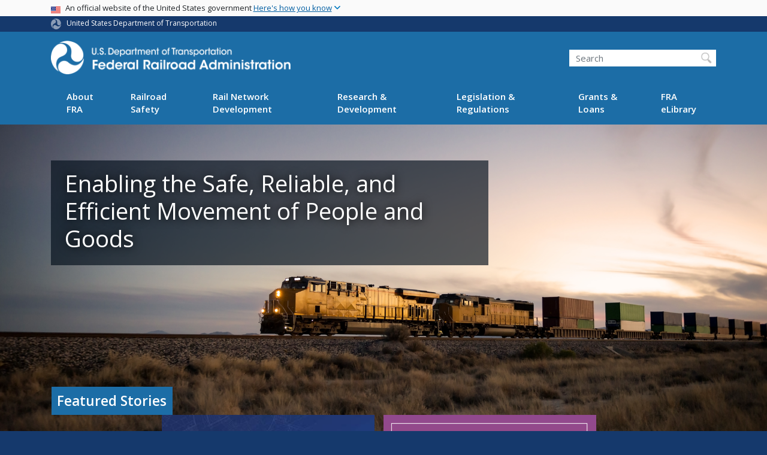

--- FILE ---
content_type: text/css
request_url: https://railroads.dot.gov/sites/fra.dot.gov/files/css/css_wnhWTn4-qf3O2jiuEt1IbNqrkNxv0I1t-bR1Jwv4z40.css?delta=1&language=en&theme=fra&include=eJx1j9FOwzAMRX8oNC-I34mcxG2tOXFkuxvj62k3xGCCF0vn2pLvyQwf18gClfoSsoibK4yUQZUkdqkYijDDMMos5RSLKIYqnkqzOEt3uKBJw_QW8N2Z-ilW3Qbw9IVHrJBmQq6pohWl4SQ9_pOnYhZmhbiwZOAX8ysf5ZpU4KeP9-zPQxnYk0G3VGoPAxSWXWy1tCjV-MTTt_lrMKZd8zano8pPbkB9KgxmVH4tfMWGwa7m2GIGw7CxU8O-3TXtwSu0vOmC-ohkngv0M9jew12arYgezoQXi7c57U4b4yfHp6gr
body_size: 3454
content:
/* @license GPL-2.0-or-later https://www.drupal.org/licensing/faq */
.node__content{font-size:1.071em;margin-top:10px;}.node--view-mode-teaser{border-bottom:1px solid #d3d7d9;margin-bottom:30px;padding-bottom:15px;}.node--view-mode-teaser h2{margin-top:0;padding-top:0.5em;}.node--view-mode-teaser h2 a{color:#181818;}.node--view-mode-teaser.node--sticky{background:#f9f9f9;background:rgba(0,0,0,0.024);border:1px solid #d3d7d9;padding:0 15px 15px;}.node--view-mode-teaser .node__content{clear:none;font-size:1em;line-height:1.6;}.node__meta{font-size:0.857em;color:#68696b;margin-bottom:-5px;}.node__meta .field--name-field-user-picture img{float:left;margin:1px 20px 0 0;}[dir="rtl"] .node__meta .field--name-field-user-picture img{float:right;margin-left:20px;margin-right:0;}.node__links{text-align:right;font-size:0.93em;}[dir="rtl"] .node__links{text-align:left;}.node--unpublished{padding:20px 15px 0;}.node--unpublished .comment-text .comment-arrow{border-left:1px solid #fff4f4;border-right:1px solid #fff4f4;}
@media (min-width:994px){#header{position:sticky;top:0;z-index:501;}.user-logged-in #header{top:75px;}}.ultimenu .uitem:nth-last-child(-n+3) .ultimenu__flyout{right:0;left:auto;}.wrapper__sidenav .view-content.row{margin-left:0;margin-right:0;}.wrapper__sidenav .view-content.row > div{width:100%;}.landing-page-content .landing-page-second-row .landing-page-menu-section .landing-page-menu-section-content .landing-page-menu .landing-page-menu-image{width:44px;height:44px;background-size:30px 30px;}.tabs{position:relative;z-index:1;}@media (min-width:1200px){.node--type-complex-dataset .sidebar .sidebar_first,.node--type-medium-dataset .sidebar .sidebar_first{width:20rem;max-width:100%;}}#content .landing-page-first-row .card-paragraph a:link{text-decoration:none;}#content .landing-page-first-row .card-paragraph a:hover h1{text-decoration:underline;}#content .landing-page-first-row .card-paragraph a:visited h1{color:purple;}.landing-page-menu a:hover{color:#CFCFCF !important;}.landing-page-hero-text a:visited{color:white;}.node--type-document .document--set{display:flex;flex-wrap:wrap;}.node--type-document .document--set .field__item,.node--type-document .field--name-field-press-release-number .field__item{padding:0 12px;}.js-form-type-webform-rating{margin:25px 0;display:flex;}.js-form-type-webform-rating label[for="edit-how-would-you-rate-this-site"]{margin-right:10px;}.fra-safety-reports-views .list_view_items{padding:2%;}.fra-safety-reports-views .Article{background-image:url("/themes/custom/fra/images/gridicon_Articles.png");background-size:40%;background-position:center;background-repeat:no-repeat;}.fra-safety-reports-views .Document{background-image:url("/themes/custom/fra/images/noteblue.png");background-size:40%;background-position:center;background-repeat:no-repeat;}.report-grid-views .result-image{border-radius:50%;min-height:10em;text-align:center;display:table-cell;vertical-align:middle;width:100px;height:100px;}.report-grid-views .result-image img{width:60%;margin:auto;}.report-grid-views .views-row{display:inline-block;vertical-align:top;width:30%;text-align:center;}@media all and (max-width:768px){.report-grid-views .views-row{width:45%;}}@media all and (max-width:540px){.report-grid-views .views-row{width:100%;}}.report-list-views .result-image{width:25px;height:25px;display:inline-block;vertical-align:middle;}#views-exposed-form-elibrary-search-elibrary-search fieldset[data-drupal-selector="edit-field-effective-date-wrapper"] legend{position:absolute;width:1px;height:1px;padding:0;margin:-1px;overflow:hidden;clip:rect(0,0,0,0);white-space:nowrap;border:0;}#views-exposed-form-elibrary-search-elibrary-search .fieldset-wrapper{display:flex;}@media (max-width:767px){#views-exposed-form-elibrary-search-elibrary-search .fieldset-wrapper{display:block;}}@media (max-width:767px){#views-exposed-form-elibrary-search-elibrary-search #edit-field-effective-date-wrapper--4{width:100%;}}#views-exposed-form-elibrary-search-elibrary-search fieldset[data-drupal-selector="edit-field-effective-date-wrapper"]{margin-top:7px;}#views-exposed-form-elibrary-search-elibrary-search .js-form-item-field-effective-date-min input{margin-right:10px;}#views-exposed-form-elibrary-search-elibrary-search input[type="submit"]{margin-right:10px;}.bg--dark-blue{background-color:#15396c;color:white;}.bg--dark-blue a{color:white;}.bg--dark-blue a.btn-modal:hover{background-color:#1C6DA6 !important;}.bg--mid-blue{background-color:#1C6DA6;color:white;}.bg--mid-blue a{color:white;}.bg--dark-gray{background-color:#2d2d2d;color:white;}.bg--dark-gray a{color:white;}.bg--light-gray{background-color:#f3f3f3;}.slick--skin--classic .slide--caption--below .slide__caption,.slick--skin--classic .slide__caption,.slide__caption{padding:0 0 !important;}.fra-featured-stories-section .slick__slide,.fra-in-the-spotlight .slick__slide{padding-right:1rem;}.fra-featured-stories-section .slick__arrow > .slick-prev,.fra-in-the-spotlight .slick__arrow > .slick-prev{left:0;}.fra-featured-stories-section .slick__arrow > .slick-next,.fra-in-the-spotlight .slick__arrow > .slick-next{right:1rem;}.fra-featured-stories-section .slick__arrow,.fra-in-the-spotlight .slick__arrow{bottom:auto;position:absolute;top:40%;width:100%;z-index:400;}.fra-featured-stories-section .slick-arrow,.fra-in-the-spotlight .slick-arrow{border-radius:0;width:2rem;height:3.125rem;}.fra-featured-stories-section .slick-arrow:hover::before,.fra-featured-stories-section .slick-arrow::before,.fra-in-the-spotlight .slick-arrow:hover::before,.fra-in-the-spotlight .slick-arrow::before{color:transparent;}.fra-featured-stories-section .slick-prev,.fra-featured-stories-section .slick-next,.fra-in-the-spotlight .slick-prev,.fra-in-the-spotlight .slick-next{background-color:rgba(75,86,93,0.9);background-color:rgba(75,86,93,0.9);}.fra-featured-stories-section .slick-prev:hover,.fra-featured-stories-section .slick-prev:focus,.fra-featured-stories-section .slick-next:hover,.fra-featured-stories-section .slick-next:focus,.fra-in-the-spotlight .slick-prev:hover,.fra-in-the-spotlight .slick-prev:focus,.fra-in-the-spotlight .slick-next:hover,.fra-in-the-spotlight .slick-next:focus{border-radius:0;background-color:rgba(75,86,93,0.9);background-color:rgba(75,86,93,0.9);}.fra-featured-stories-section .slick-prev::before,.fra-featured-stories-section .slick-next::before,.fra-in-the-spotlight .slick-prev::before,.fra-in-the-spotlight .slick-next::before{background-repeat:no-repeat;-webkit-background-size:50% 50%;background-size:100%;background-position:center;display:block;position:relative;}.fra-featured-stories-section .slick-prev::before,.fra-in-the-spotlight .slick-prev::before{background-image:url("data:image/svg+xml,%3C%3Fxml version='1.0' %3F%3E%3Csvg height='32' id='chevron-left' viewBox='0 0 32 32' width='32' xmlns='http://www.w3.org/2000/svg' fill='%23FFF'%3E%3Cpath d='M20 1 L24 5 L14 16 L24 27 L20 31 L6 16 z'/%3E%3C/svg%3E");}.fra-featured-stories-section .slick-next::before,.fra-in-the-spotlight .slick-next::before{background-image:url("data:image/svg+xml,%3C%3Fxml version='1.0' %3F%3E%3Csvg height='32' id='chevron-right' viewBox='0 0 32 32' width='32' xmlns='http://www.w3.org/2000/svg' fill='%23FFF'%3E%3Cpath d='M12 1 L26 16 L12 31 L8 27 L18 16 L8 5 z'/%3E%3C/svg%3E");}@media (max-width:768px){nav.visually-hidden{position:unset;overflow:unset;clip:unset;}}@media (max-width:576px){.path-frontpage .fra-featured-stories-section{margin-top:1.5rem;margin-bottom:0;}.fra-featured-stories-section .slick__slide,.fra-in-the-spotlight .slick__slide{padding-right:0;}.fra-featured-stories-section .slick__arrow > .slick-next,.fra-in-the-spotlight .slick__arrow > .slick-next{right:0;}}.fra-homepage .hero .btn-light{display:none;}.fra-homepage .fra-featured-stories-section{margin-top:-8%;padding-bottom:10px;}.fra-homepage .fra-featured-stories-section .fra-featured-stories-view h1{display:inline-block;color:#fff;font-size:17px;font-weight:400;background-color:#1F6EA1;padding:12px 32px;margin-bottom:0px;text-transform:uppercase;position:relative;}.fra-homepage .fra-featured-stories-section .fra-featured-stories-view .slide-title{margin-top:15px;}.fra-homepage .fra-featured-news-how-do-i-section{background-color:#f3f3f3;}.fra-homepage .fra-featured-news-how-do-i-section .fra-featured-news-view-wrapper .fra-feature-news-view-content{float:right;width:34rem;max-width:100%;}@media (max-width:768px){.fra-homepage .fra-featured-news-how-do-i-section .fra-featured-news-view-wrapper .fra-feature-news-view-content{max-width:100%;}}.fra-homepage .fra-featured-news-how-do-i-section .fra-featured-news-view-wrapper .fra-feature-news-view-content h2{font-weight:500;font-size:28px;margin-bottom:28px;}.fra-homepage .fra-featured-news-how-do-i-section .fra-featured-news-view-wrapper .fra-feature-news-view-content .view-content{margin:0 0 2.5rem;}.fra-homepage .fra-featured-news-how-do-i-section .fra-featured-news-view-wrapper .fra-feature-news-view-content .view-content .views-row{display:block;width:100%;margin-bottom:1rem;}.fra-homepage .fra-featured-news-how-do-i-section .fra-featured-news-view-wrapper .fra-feature-news-view-content .views-field-title a:link{font-weight:bold;}.fra-homepage .fra-featured-news-how-do-i-section .fra-featured-news-view-wrapper .fra-feature-news-view-content .all-news{font-size:16px;background:#194178;color:white;text-align:center;vertical-align:middle;line-height:36px;padding:10px;}.fra-homepage .how-do-i{min-height:100%;background:linear-gradient(0deg,rgba(21,57,108,0.8),rgba(21,57,108,0.8)),url(/themes/custom/fra/images/how_do_i.jpeg);background-size:cover;}.fra-homepage .how-do-i a:link,.fra-homepage .how-do-i a:visited{color:white;}.fra-homepage .how-do-i a:hover{color:#CFCFCF;}.fra-homepage .how-do-i h2{color:#fff;font-weight:500;font-size:28px;margin-bottom:28px;}.fra-homepage .how-do-i .nav-item{width:100%;}.fra-homepage .how-do-i .nav-link{padding:0px;margin-bottom:10px;}.fra-homepage .homepage-call-to-action-section{background-color:#15396c;}.fra-homepage .homepage-call-to-action-section .homepage-call-to-action-view{color:white;padding-top:30px;padding-bottom:30px;}.fra-homepage .homepage-call-to-action-section .homepage-call-to-action-view h2.node__title{display:none;}.fra-homepage .homepage-call-to-action-section .homepage-call-to-action-view .field--name-field-header{color:#fff;font-weight:500;font-size:28px;}.fra-homepage .homepage-call-to-action-section .homepage-call-to-action-view .field--name-field-image{display:inline-block;width:20%;}.fra-homepage .homepage-call-to-action-section .homepage-call-to-action-view .cta-text-wrapper{display:inline-block;width:75%;}.fra-homepage .homepage-call-to-action-section .homepage-call-to-action-view .cta-text-wrapper .field--name-field-link{margin-top:20px;}.fra-homepage .homepage-call-to-action-section .homepage-call-to-action-view .cta-text-wrapper .field--name-field-link a{color:#fff;padding:10px 40px;border:#fff solid 1px;}.fra-homepage .fra-in-the-spotlight h2{padding:50px 0 30px;font-weight:500;font-size:28px;}.fra-homepage .fra-in-the-spotlight .slide-title{margin-top:15px;}.fra-homepage .fra-in-the-spotlight .view-footer{text-align:center;}.fra-homepage .fra-in-the-spotlight .view-footer .view-all-spotlight-items-link a{display:inline-block;font-size:16px;background:#194178;color:white;vertical-align:middle;line-height:36px;padding:10px;margin-bottom:20px;}.fra-homepage .homepage-call-to-action-view a:hover{background:#216da3;text-decoration:none;}@media all and (max-width:768px){.fra-homepage .hero h1.hero__headline{width:100%;}.fra-homepage .fra-featured-stories-section{margin-top:0px;}.fra-homepage .fra-featured-stories-section .fra-featured-stories-view{width:100%;}.fra-homepage .fra-featured-stories-section .fra-featured-stories-view h1{width:100%;}.fra-homepage .fra-featured-stories-section .fra-featured-stories-view .view-content{background:#fff;}.fra-homepage .fra-featured-news-how-do-i-section .fra-featured-news-view-wrapper .fra-feature-news-view-content{float:none;}.fra-homepage .homepage-call-to-action-section{text-align:center;}.fra-homepage .homepage-call-to-action-section .homepage-call-to-action-view .field--name-field-image{display:block;width:100%;}.fra-homepage .homepage-call-to-action-section .homepage-call-to-action-view .cta-text-wrapper{text-align:center;display:block;width:100%;}}.slide-title{font-size:3vw;text-align:left;}@media (max-width:35.56667rem){.slide-title{font-size:1.067rem;}}@media (min-width:40rem){.slide-title{font-size:1.2rem;}}.card-body{font-size:3vw;}@media (max-width:33.33333rem){.card-body{font-size:1rem;}}@media (min-width:33.33333rem){.card-body{font-size:1rem;}}@media (min-width:1200px){.fra-featured-stories-section .container{max-width:1139px;}}.fra-featured-stories-section h1{font-size:1.5rem;padding:0.6666rem;}@media (max-width:767.98px){.fra-featured-stories-section .container:first-of-type{background-color:#1c6da6;}.fra-featured-stories-section h1{padding:0.6666rem 0;width:100%;}}.jcarousel-wrapper.jcarousel-skin-default{margin:0px auto;position:relative;border:0px;width:100%;max-width:100%;height:375px;-webkit-border-radius:0px;-moz-border-radius:0px;border-radius:0px;-webkit-box-shadow:0 0 0px #999;-moz-box-shadow:0 0 0px #999;box-shadow:0 0 0px #999;}.jcarousel-wrapper.jcarousel-skin-default.jcarousel-visible-1{width:100%;}.jcarousel-wrapper.jcarousel-skin-default.jcarousel-visible-2{width:100%;}.jcarousel-wrapper.jcarousel-skin-default.jcarousel-visible-3{width:100%;}.jcarousel-wrapper.jcarousel-skin-default.jcarousel-visible-4{width:100%;}.jcarousel-wrapper.jcarousel-skin-default.jcarousel-visible-5{width:100%;}.jcarousel-wrapper.jcarousel-skin-default.jcarousel-visible-6{width:100%;}.jcarousel-wrapper.jcarousel-skin-default.jcarousel-visible-7{width:100%;}.jcarousel-wrapper.jcarousel-skin-default.jcarousel-visible-8{width:100%;}.jcarousel-wrapper.jcarousel-skin-default.jcarousel-visible-9{width:100%;}.jcarousel-wrapper.jcarousel-skin-default.jcarousel-visible-10{width:100%;}.jcarousel-skin-default .jcarousel{position:relative;overflow:hidden;height:inherit;}.jcarousel-skin-default .jcarousel ul{width:20000em;position:relative;list-style:none;margin:0;padding:0;}.jcarousel-skin-default .jcarousel li{float:left;width:400px;height:250px;margin-right:10px;}.jcarousel-skin-default .jcarousel img{display:block;width:100%;height:auto !important;}.jcarousel-skin-default .jcarousel .loading{text-align:center;line-height:90px;}.jcarousel-skin-default .jcarousel-control-prev,.jcarousel-skin-default .jcarousel-control-next{position:absolute;top:120px;width:32px;height:60px;text-align:center;background:#4E443C;color:#fff;text-decoration:none;text-shadow:0 0 1px #000;font:48px Arial,sans-serif;-webkit-border-radius:0px;-moz-border-radius:0px;border-radius:0px;-webkit-box-shadow:0 0 2px #999;-moz-box-shadow:0 0 2px #999;box-shadow:0 0 2px #999;}.jcarousel-skin-default .jcarousel-control-prev{left:0px;z-index:50;}.jcarousel-skin-default .jcarousel-control-next{right:0px;z-index:50;}.jcarousel-skin-default .jcarousel-control-prev:after{content:'\2039';}.jcarousel-skin-default a.jcarousel-control-prev:focus,.jcarousel-skin-default a.jcarousel-control-prev:active,.jcarousel-skin-default a.jcarousel-control-prev:hover{text-decoration:none;}.jcarousel-skin-default .jcarousel-control-next:after{content:'\203A';}.jcarousel-skin-default a.jcarousel-control-next:focus,.jcarousel-skin-default a.jcarousel-control-next:active,.jcarousel-skin-default a.jcarousel-control-next:hover{text-decoration:none;}.jcarousel-skin-default .jcarousel-control-prev:hover span,.jcarousel-skin-default .jcarousel-control-next:hover span{display:block;}.jcarousel-skin-default .jcarousel-control-prev.inactive,.jcarousel-skin-default .jcarousel-control-next.inactive{opacity:.5;cursor:default;}.document .field__label{font-weight:bold;}.document .field__label::after{content:':';font-size:1rem;font-family:inherit;font-weight:bold;vertical-align:inherit;position:inherit;top:auto;right:auto;}.document .field--name-field-subject .field__items,.field--name-field-regulatory-topic .field__items{display:inline-block;}.document .field--type-entity-reference{margin:0;}.document iframe{margin-bottom:30px;}.views-exposed-form input::placeholder{color:#495057;}.view-elibrary-search .views-exposed-form .form-row .form-item-search-api-fulltext{width:100%;}#views-exposed-form-elibrary-search-elibrary-search .form-checkboxes ul{list-style:none;}#views-exposed-form-elibrary-search-elibrary-search .form-checkboxes > ul{padding-left:0;}#views-exposed-form-elibrary-search-elibrary-search .form-checkboxes > ul ul{padding-left:1rem;}#views-exposed-form-elibrary-search-elibrary-search details{border-radius:.25rem;margin:.75rem .25rem;padding:.25rem;width:100% !important;}#views-exposed-form-elibrary-search-elibrary-search details .details-wrapper{overflow-y:scroll;height:200px;}#views-exposed-form-elibrary-search-elibrary-search .form-check-label{font-weight:normal;}#views-exposed-form-elibrary-search-elibrary-search summary{font-weight:600;}.sidebar .block-facets h2{padding-top:0;}.sidebar .block-views{padding:0;}#views-exposed-form-elibrary-search-elibrary-search > div > fieldset.js-form-item.js-form-type-textfield.form-type-textfield.js-form-item-search-api-fulltext.form-item-search-api-fulltext.form-group{width:100%;}


--- FILE ---
content_type: application/javascript
request_url: https://railroads.dot.gov/modules/contrib/collapsiblock/theme/dist/collapsiblock.js?t5qmbm
body_size: 1208
content:
const x=o=>new Promise(n=>{requestAnimationFrame(()=>{requestAnimationFrame(()=>{o(n)})})});let S={easing:"ease",duration:250,fill:"backwards",display:"block",overflow:"hidden"},T=["overflow","display"],C=(o,n)=>{let r=Object.assign({},S,n),v=r.display,d="none",b=t=>o.style.display=t,c=()=>o.clientHeight+"px",k=()=>window.getComputedStyle(o),g=t=>o.style.overflow=t?r.overflow:"",f=()=>o.getAnimations(),h=(t,e)=>{var i;T.forEach(A=>delete r[A]);let s=c(),a=[s,e].map(A=>({height:A,paddingTop:"0px",paddingBottom:"0px"})),{paddingTop:y,paddingBottom:L}=k();a[0].paddingTop=y,a[0].paddingBottom=L,t&&(a[0].height=s,a.reverse()),(i=window.matchMedia("(prefers-reduced-motion: reduce)"))!=null&&i.matches&&(r.duration=0);let w=o.animate(a,r);return w.id=(+t).toString(),w},p=async t=>{let e=f().map(i=>i.finish());return await x(async i=>{let s=t?c():"0px";t&&b(v),g(!0),await h(t,s).finished,g(!1),t||b(d),i()}),e.length?null:t},m=async()=>p(!1),l=async()=>p(!0);return{up:m,down:l,toggle:async()=>{var t;let e=(t=f()[0])==null?void 0:t.id;return((e?e==="1":o.offsetHeight)?m:l)()}}},_=(o,n={})=>C(o,n).down(),H=(o,n={})=>C(o,n).up();((o,n,r)=>{o.Collapsiblock=o.Collapsiblock||{},o.behaviors.collapsiblock={attach:(v,d)=>{const b=n.get("collapsiblock"),c=b?JSON.parse(b):{},k=d.collapsiblock.active_pages,g=parseInt(d.collapsiblock.slide_speed,10),f=d.collapsiblock.cookie_lifetime,h=d.collapsiblock.switcher_enabled,p=d.collapsiblock.switcher_class;r("collapsiblock",document.querySelectorAll(".collapsiblockTitle")).forEach(l=>{if(l.children.length===0||l.children.length===l.querySelectorAll(".visually-hidden").length)return;const u=parseInt(l.dataset.collapsiblockAction,10);if(u===1)return;const t=u===2||u===3;let e=l.nextElementSibling;for(;e&&e.hasAttribute("data-contextual-id");)e=e.nextElementSibling;if(!e)return;const i=l.id.split("-").pop();l.innerHTML=`<button id="#collapse-${i}" aria-controls="collapse-${i}-content">${l.innerHTML}</button>`,e.classList.add(["collapsiblockContent"]),e.setAttribute("id",`collapse-${i}-content`);const s=document.getElementById(`#collapse-${i}`);if(h&&p){const a=document.documentElement.classList.contains(p),y=document.body.classList.contains(p);a||y?s.classList.add("collapsiblock-color-switcher"):s.classList.remove("collapsiblock-color-switcher")}if(l.addEventListener("click",()=>{l.classList.contains("collapsiblockTitleCollapsed")?(l.classList.remove("collapsiblockTitleCollapsed"),e.classList.remove("collapsiblockContentCollapsed"),_(e,{duration:g}),s.setAttribute("aria-expanded",!0),t&&(c[i]=1)):(l.classList.add("collapsiblockTitleCollapsed"),e.classList.add("collapsiblockContentCollapsed"),H(e,{duration:g}),s.setAttribute("aria-expanded",!1),t&&(c[i]=0));const a={path:drupalSettings.path.baseUrl};f&&(a.expires=parseFloat(f)),n.set("collapsiblock",JSON.stringify(c),a)}),u===4||u===3&&c[i]===void 0||t&&c[i]===0){if(e.querySelectorAll("a.is-active:not(.pager__link)").length>0&&!k||e.classList.contains("collapsiblock-force-open")||e.querySelectorAll(".collapsiblock-force-open").length>0){s.setAttribute("aria-expanded",!0);return}l.classList.add("collapsiblockTitleCollapsed"),e.classList.add("collapsiblockContentCollapsed"),e.style.display="none",s.setAttribute("aria-expanded",!1)}else s.setAttribute("aria-expanded",!0)})}}})(Drupal,window.Cookies,once);


--- FILE ---
content_type: application/javascript
request_url: https://gov1.siteintercept.qualtrics.com/dxjsmodule/PopOverModule.js?Q_CLIENTVERSION=2.37.0&Q_CLIENTTYPE=web&Q_BRANDID=dotocio
body_size: 3116
content:

/*@preserve
***Version 2.37.0***
*/

/*@license
 *                       Copyright 2002 - 2018 Qualtrics, LLC.
 *                                All rights reserved.
 *
 * Notice: All code, text, concepts, and other information herein (collectively, the
 * "Materials") are the sole property of Qualtrics, LLC, except to the extent
 * otherwise indicated. The Materials are proprietary to Qualtrics and are protected
 * under all applicable laws, including copyright, patent (as applicable), trade
 * secret, and contract law. Disclosure or reproduction of any Materials is strictly
 * prohibited without the express prior written consent of an authorized signatory
 * of Qualtrics. For disclosure requests, please contact notice@qualtrics.com.
 */

try {
  !function(t){var e={};function i(s){if(e[s])return e[s].exports;var o=e[s]={i:s,l:!1,exports:{}};return t[s].call(o.exports,o,o.exports,i),o.l=!0,o.exports}i.m=t,i.c=e,i.d=function(t,e,s){i.o(t,e)||Object.defineProperty(t,e,{enumerable:!0,get:s})},i.r=function(t){"undefined"!=typeof Symbol&&Symbol.toStringTag&&Object.defineProperty(t,Symbol.toStringTag,{value:"Module"}),Object.defineProperty(t,"__esModule",{value:!0})},i.t=function(t,e){if(1&e&&(t=i(t)),8&e)return t;if(4&e&&"object"==typeof t&&t&&t.__esModule)return t;var s=Object.create(null);if(i.r(s),Object.defineProperty(s,"default",{enumerable:!0,value:t}),2&e&&"string"!=typeof t)for(var o in t)i.d(s,o,function(e){return t[e]}.bind(null,o));return s},i.n=function(t){var e=t&&t.__esModule?function(){return t.default}:function(){return t};return i.d(e,"a",e),e},i.o=function(t,e){return Object.prototype.hasOwnProperty.call(t,e)},i.p="",i(i.s=0)}([function(t,e,i){t.exports=i(1)},function(t,e){(void 0===window.QSI.PopOver||window.QTest)&&(QSI.PopOver=QSI.util.Creative(QSI.BuildElementModule,{initialize:function(t){if(this.globalInitialize(t),this.minTop=t.elements.MinTop,this.minLeft=t.elements.MinLeft,this.elements=t.elements.Elements||[],this.imageQueue=0,this.loaded=!1,this.timeout=!1,this.removed=!1,this.hasCreativeEmbeddedTarget=t.hasCreativeEmbeddedTarget,this.shouldShow()&&(this.addMessageListener(),QSI.util.processLocators(this.elements,this.options.displayOptions),this.container=this.build(),document.body.appendChild(this.container),this.display(),this.firstTabbableElement)){this.originalOutlineStyling=this.firstTabbableElement.style.outline,this.firstTabbableElement.style.outline="none",this.firstTabbableElement.focus();var e=this;this.addFocusHighlighting=function(t){try{9===t.which&&(e.firstTabbableElement.style.outline=e.originalOutlineStyling,QSI.util.stopObserving(e.firstTabbableElement,"keydown",e.addFocusHighlighting))}catch(t){"undefined"!=typeof QSI&&QSI.dbg&&QSI.dbg.e&&QSI.dbg.e(t)}},QSI.util.observe(this.firstTabbableElement,"keydown",this.addFocusHighlighting)}},addMessageListener:function(){var t=this;this.displayOptions.autoClose&&QSI.util.observe(window,"message",(function(e){try{if(QSI.Orchestrator&&QSI.Orchestrator.isMessageEventOriginAllowed&&!QSI.Orchestrator.isMessageEventOriginAllowed(e.origin))return;"closeQSIWindow"!==e.data&&"endOfSurvey"!==e.data||t.close()}catch(t){"undefined"!=typeof QSI&&QSI.dbg&&QSI.dbg.e&&QSI.dbg.e(t)}}))},display:function(){var t=this;this.displayOptions.prebuild&&!this.displayOptions.auto?this.initializeIframes():!this.displayOptions.prebuild&&this.displayOptions.auto?QSI.util.when(QSI.util.getTimeout(this.displayOptions.delay)).done((function(){t.removed||(t.popup(),t.poppedUp=!0)})):this.displayOptions.prebuild&&this.displayOptions.auto&&(this.initializeIframes(),QSI.util.when(this.container.loadingDeferred,QSI.util.getTimeout(this.displayOptions.delay)).done((function(){t.removed||(t.popup(),t.poppedUp=!0)})))},close:function(){try{this.removed=!0,this.refocus(),this.container&&this.container.parentNode&&this.container.parentNode.removeChild(this.container),this.displayOptions.shadowBox&&this.shadowBox&&this.shadowBox.parentNode&&(this.shadowBox.parentNode.removeChild(this.shadowBox),QSI.util.startScrolling()),QSI.util.stopObserving(window,"resize",this.resizeHandler),QSI.callbacks&&QSI.callbacks[this.id]&&QSI.callbacks[this.id].onClose&&QSI.callbacks[this.id].onClose()}catch(t){}},refocus:function(){try{if(this.hasIframe&&QSI.util.isIE8()){var t=document.body.scrollTop,e=document.body.scrollLeft,i=QSI.util.build("input",{type:"text"});document.body.appendChild(i),i.focus(),document.body.removeChild(i),window.scrollTo(e,t)}}catch(t){}},popup:function(){try{this.resetStyles();var t=1e3*this.displayOptions.close,e=this;if(0!==t&&this.displayed.done((function(){window.setTimeout((function(){try{e.close()}catch(t){"undefined"!=typeof QSI&&QSI.dbg&&QSI.dbg.e&&QSI.dbg.e(t)}}),t)})),this.impress(),!this.displayOptions.prebuild){this.initializeIframes();var i=this.container.getElementsByClassName("scrollable")[0];if(i&&this.hasCreativeEmbeddedTarget){var s=parseInt(i.style.height,10),o=parseInt(i.style.width,10),n=s/2-37.5,a=o/2-37.5,l=new QSI.LoadingAnimationElement,r=l.buildAnimation(75,n,a);i.appendChild(r),l.startAnimation(100),QSI.util.when(this.container.loadingDeferred).done((function(){l.stopAnimation()}))}}this.displayOptions.shadowBox&&(this.shadowBox=this.buildShadowBox(),QSI.util.stopScrolling(),document.body.appendChild(this.shadowBox),this.displayOptions.shadowBoxFade&&QSI.Animation.animateStyle(this.shadowBox,{from:{opacity:0},to:{opacity:this.displayOptions.shadowBoxOpacity}},500,"linear")),this.container.style.zIndex=QSI.global.currentZIndex++;var d=this.getFinalPosition();if(this.displayOptions.animate){var h=this.getStartPosition();QSI.Animation.animateStyle(this.container,{from:{top:h.y,left:h.x},to:{top:d.y,left:d.x}},this.displayOptions.duration,this.displayOptions.transition).done((function(){e.target={x:d.x,y:d.y},e.finish()}))}else this.target={x:d.x,y:d.y},this.finish();this.resizeHandler=function(){try{e.resize()}catch(t){"undefined"!=typeof QSI&&QSI.dbg&&QSI.dbg.e&&QSI.dbg.e(t)}},QSI.util.observe(window,"resize",this.resizeHandler)}catch(t){QSI.dbg.e(t)}},getYPosition:function(t){return t.top-this.minTop},getXPosition:function(t){return t.left-this.minLeft},getElementStyle:function(t,e){return{top:this.getYPosition(e)+"px",left:this.getXPosition(e)+"px",position:"absolute",zIndex:t.zIndex,width:t.width+"px",height:t.height+"px",backgroundColor:t.backgroundColor,borderWidth:t.borderWidth+"px",borderColor:t.borderColor,borderStyle:"solid",borderRadius:t.borderRadius+"px",display:t.display}},buildShadowBox:function(){var t=this.displayOptions.shadowBoxOpacity,e=this.displayOptions.shadowBoxColor,i=QSI.util.getPageSize(),s=i.width,o=i.height,n=QSI.util.getScrollOffsets();return QSI.util.build("div",{className:"QSIPopOverShadowBox",style:{position:"absolute",backgroundColor:e,left:n.left+"px",top:n.top+"px",width:s+"px",height:o+"px",opacity:t,zIndex:QSI.global.currentZIndex++,filter:"alpha(opacity="+100*t+")"}})},updateShadowBox:function(){if(this.shadowBox){var t=QSI.util.getPageSize(),e=t.width,i=t.height;this.shadowBox.style.width=e+"px",this.shadowBox.style.height=i+"px"}},build:function(){for(var t=[],e=0,i=0,s=0,o=[],n=0,a=this.elements.length;n<a;n++){var l=this.buildElement(this.elements[n]);l&&(l.style&&l.style.borderWidth&&(s=2*parseInt(l.style.borderWidth,10)),l.bc&&l.bc.x+s>e&&(e=l.bc.x+s),l.bc&&l.bc.y+s>i&&(i=l.bc.y+s),t.push(l),o.push(l.loadingDeferred))}this.width=e,this.height=i;var r=Math.floor(1.2*this.width),d=Math.floor(1.2*this.height),h="fixed";QSI.util.isFixed()||(h="absolute");var u=QSI.util.build("div",{className:"QSIPopOver "+this.id+"_PopOverContainer",style:{position:h,top:-d+"px",left:-r+"px"}},t);u.loadingDeferred=QSI.util.when.apply(this,o);var c=u.querySelectorAll("[tabindex]");if(c&&c.length>0){this.firstTabbableElement=c[0],this.lastTabbableElement=c[c.length-1],this.lastTabbableElementIsIframe=this.lastTabbableElement.querySelectorAll("iframe").length>0,this.lastTabbableElementIsIframe&&(this.hidden=QSI.util.build("div",{tabindex:"0"}),QSI.util.observe(this.hidden,"focus",(function(){try{p.firstTabbableElement.focus()}catch(t){"undefined"!=typeof QSI&&QSI.dbg&&QSI.dbg.e&&QSI.dbg.e(t)}})),u.appendChild(this.hidden));var p=this;QSI.util.observe(u,"keydown",(function(t){try{9===t.which&&(t.target!==p.lastTabbableElement||t.shiftKey?t.target===p.firstTabbableElement&&t.shiftKey&&(t.preventDefault(),p.lastTabbableElement.focus()):p.lastTabbableElementIsIframe||(t.preventDefault(),p.firstTabbableElement.focus()))}catch(t){"undefined"!=typeof QSI&&QSI.dbg&&QSI.dbg.e&&QSI.dbg.e(t)}}))}return u},getFinalPosition:function(){var t=this.width,e=this.height,i=QSI.util.getScrollOffsets(),s=QSI.util.getPageSize(),o=s.width,n=s.height;t>o&&(t=o),e>n&&(e=n);var a=(o-t)/2,l=(n-e)/2;switch(this.displayOptions.targetPosition){default:case"MC":a=(o-t)/2,l=(n-e)/2;break;case"ML":a=20,l=(n-e)/2;break;case"TL":a=20,l=20;break;case"BL":a=20,l=n-e-20;break;case"TC":a=(o-t)/2,l=20;break;case"TR":a=o-t-20,l=20;break;case"MR":a=o-t-20,l=(n-e)/2;break;case"BR":a=o-t-20,l=n-e-20;break;case"BC":a=(o-t)/2,l=n-e-20}return QSI.util.isFixed()||(a+=i.left,l+=i.top),{x:a,y:l}},getStartPosition:function(){var t=this.width,e=this.height,i=QSI.util.getPageSize(),s=QSI.util.getScrollOffsets(),o=i.width,n=i.height,a=-t,l=(n-e)/2;switch(this.displayOptions.startPosition){default:case"OML":a=-t,l=(n-e)/2;break;case"OTL":a=-t,l=-e;break;case"OTLL":a=-t,l=20;break;case"OTLT":a=20,l=-e;break;case"OBL":a=-t,l=n;break;case"OBLL":a=-t,l=n-e-20;break;case"OBLB":a=20,l=n;break;case"OTC":a=(o-t)/2,l=-e;break;case"OTR":a=o,l=-e;break;case"OTRR":a=o,l=20;break;case"OTRT":a=o-t-20,l=-e;break;case"OMR":a=o,l=(n-e)/2;break;case"OBR":a=o,l=n;break;case"OBRR":a=o,l=n-e-20;break;case"OBRB":a=o-t-20,l=n;break;case"OBC":a=(o-t)/2,l=n}return QSI.util.isFixed()||(a+=s.left,l+=s.top),{x:a,y:l}},finish:function(){if(!this.finished){this.displayed.resolve();try{this.container.style.left=this.target.x+"px",this.container.style.top=this.target.y+"px",this.finished=!0,QSI.callbacks&&QSI.callbacks[this.id].onPopup&&QSI.callbacks[this.id].onPopup(),QSI.util.isFixed()||QSI.util.positionFixed(this.container,this.container.style.top,"auto")}catch(t){QSI.dbg.e(t)}}},reposition:function(){var t=this.getFinalPosition();this.container.style.left=t.x+"px",this.container.style.top=t.y+"px"},resize:function(){this.reposition(),this.updateShadowBox()}}))}]);
} catch(e) {
  if (typeof QSI !== 'undefined' && QSI.dbg && QSI.dbg.e) {
    QSI.dbg.e(e);
  }
}

--- FILE ---
content_type: text/javascript
request_url: https://railroads.dot.gov/sites/fra.dot.gov/files/js/js_IsvsgBg2DWAOQTVgwXpKq8vz0eIi6CAmJ-bwPAg-Zik.js?scope=footer&delta=4&language=en&theme=fra&include=eJxdUO1uxCAMeyF6PBIKkCJ2boMI1Y49_ThGpen-WLbzISce9NOtf6OZaANIFVnb0hCKixZB3zNwyypHVl6q0r7YN_tiggBUNHtIeNoglQ2_Cp3RrQo7Auyft93e6GnI59PGehXCY0mzV7IJ4gmbtj6sZJJIwlhyEnrLQe2nYQ6JhM-xctU0mr7o5Ub-wKpSbas5Ja5uFs24fkSe-GDS99R_az5E24hNkJNd46OAGqv1Evs2_2cutHzwedmb_AKVJY1J
body_size: 3163
content:
/* @license GPL-2.0-or-later https://www.drupal.org/licensing/faq */
!function(v,m,y,t){"use strict";var C="slick",b="unslick",w=C+"--initialized",e=".slick:not(."+w+")",z=".slick__slider",_=".slick__arrow",P=".b-lazy[data-src]:not(.b-loaded)",x=".media__icon--close",$="is-playing",A="is-paused",D="data-thumb",L="data-b-thumb",S=m.blazy||{};function i(e){var n,i,s=v(e),a=v("> "+z,e).length?v("> "+z,e):s,o=v("> "+_,e),t=a.data(C)?v.extend({},y.slick,a.data(C)):v.extend({},y.slick),l=!("array"!==v.type(t.responsive)||!t.responsive.length)&&t.responsive,d=t.appendDots,c="blazy"===t.lazyLoad&&S,r=a.find(".media--player").length,f=a.hasClass(b);if(f||(t.appendDots=d===_?o:d||v(a)),l)for(n in l)Object.prototype.hasOwnProperty.call(l,n)&&l[n].settings!==b&&(l[n].settings=v.extend({},y.slick,k(t),l[n].settings));function u(n){a.find(P).length&&((n=a.find(n?".slide:not(.slick-cloned) "+P:".slick-active "+P)).length||(n=a.find(".slick-cloned "+P)),n.length&&S.init&&S.init.load(n))}function h(){r&&g(),c&&u(!1)}function g(){a.removeClass(A);var n=a.find("."+$);n.length&&n.removeClass($).find(x).click()}function p(){a.addClass(A).slick("slickPause")}function k(l){return f?{}:{slide:l.slide,lazyLoad:l.lazyLoad,dotsClass:l.dotsClass,rtl:l.rtl,prevArrow:v(".slick-prev",o),nextArrow:v(".slick-next",o),appendArrows:o,customPaging:function(n,i){var s,t=n.$slides.eq(i),e=t.find("["+D+"]"),a=D;e.length||(e=t.find("["+L+"]"),a=L),e.length&&(s=(s=e.find("img").attr("alt"))?m.checkPlain(s):"Preview",s='<img alt="'+m.t(s)+'" src="'+e.attr(a)+'">',s=0<l.dotsClass.indexOf("thumbnail")?'<div class="slick-dots__thumbnail">'+s+"</div>":"");i=n.defaults.customPaging(n,i);return s?i.add(s):i}}}a.data(C,t),(t=a.data(C)).randomize&&!a.hasClass("slick-initiliazed")&&a.children().sort(function(){return.5-Math.random()}).each(function(){a.append(this)}),f||a.on("init.sl",function(n,i){d===_&&v(i.$dots).insertAfter(i.$prevArrow);i=a.find(".slick-cloned.slick-active "+P);c&&i.length&&S.init&&S.init.load(i)}),c?a.on("beforeChange.sl",function(){u(!0)}):(i=v(".media",a)).length&&(i.find("[data-src]").length||i.hasClass("b-bg"))&&i.closest(".slide__content").addClass("is-loading"),a.on("setPosition.sl",function(n,i){var s,t;i=(s=i).slideCount<=s.options.slidesToShow,t=i||!1===s.options.arrows,a.attr("id")===s.$slider.attr("id")&&(s.options.centerPadding&&"0"!==s.options.centerPadding||s.$list.css("padding",""),i&&(s.$slideTrack.width()<=s.$slider.width()||v(e).hasClass("slick--thumbnail"))&&s.$slideTrack.css({left:"",transform:""}),(s=a.find(".b-loaded ~ .b-loader")).length&&s.remove(),o.length&&v.each(["next","prev"],function(n,i){v(".slick-"+i,o)[t?"addClass":"removeClass"]("visually-hidden")}))}),a.slick(k(t)),a.parent().on("click.sl",".slick-down",function(n){n.preventDefault();n=v(this);v("html, body").stop().animate({scrollTop:v(n.data("target")).offset().top-(n.data("offset")||0)},800,v.easing&&t.easing?t.easing:"swing")}),t.mouseWheel&&a.on("mousewheel.sl",function(n,i){return n.preventDefault(),a.slick(i<0?"slickNext":"slickPrev")}),c||a.on("lazyLoaded lazyLoadError",function(n,i,s){var t;t=(s=v(t=s)).closest(".slide")||s.closest("."+b),s.parentsUntil(t).removeClass(function(n,i){return(i.match(/(\S+)loading/g)||[]).join(" ")})}),a.on("afterChange.sl",h),r&&(a.on("click.sl",x,g),a.on("click.sl",".media__icon--play",p)),s.removeClass(function(n,i){return(i.match(/(\S+)loading/g)||[]).join(" ")}),f&&a.slick(b),s.addClass(w)}m.behaviors.slick={attach:function(n){t.once(i,C,e,n)},detach:function(n,i,s){"unload"===s&&t.once.removeSafely(C,e,n)}}}(jQuery,Drupal,drupalSettings,dBlazy);
;
!function(s,t,l,a){"use strict";var e="ultimenu",n="is-"+e,i=n+"-canvas",o=i+"--active",d=i+"--hiding",u=n+"-expanded",r=n+"-item-expanded",c=n+"-active",f="data-ultiajax-hit",h="hidden",v="is-flyout-expanded",m=".ultimenu__link",g="."+e+"__ajax",p="data-ultiajax-trigger",C=i+"-off",b=i+"-on",y=i+"-backdrop",$="[data-"+e+"-button]",k=a.body,x=void 0,A=void 0,z="addClass",B="removeClass",H=t.ultimenu||{};s.ultimenu={documentWidth:0,$backdrop:null,$hamburger:null,$offCanvas:null,isBlazy:"dBlazy" in l,context:function(t,e){return this.isBlazy?l.dBlazy.context(t,e):(t="length" in (t=t||document)?t[0]:t)||document;},once:function(t){var e,n=!1;return function(){return n||(n=!0,e=t.apply(this,arguments),t=null),e;};},each:function(t,e,n){return this.isBlazy?l.dBlazy.each(t,e,n):t.forEach(e);},closest:function(t,e){return this.isBlazy?l.dBlazy.closest(t,e):t.closest(e);},find:function(t,e){return t.querySelector(e);},findAll:function(t,e){return t.querySelectorAll(e);},addRemoveClass:function(e,t,n){var i=n.split(" ");t&&(t.length?this.each(t,function(t){t.classList[e].apply(t.classList,i);}):t.classList&&t.classList[e].apply(t.classList,i));},addClass:function(t,e){this.addRemoveClass("add",t,e);},removeClass:function(t,e){this.addRemoveClass("remove",t,e);},toggleClass:function(t,e){t&&t.classList.toggle(e);},slideToggle:function(t,e){t&&this[0===t.clientHeight?z:B](t,e);},doResizeMain:function(){function t(){e.removeClass(k,u+" "+o),e.closeFlyout();}var e=this,n=l.innerWidth||a.body.clientWidth;e.isHidden(e.find(a,$))?t():e.addClass(k,o),n===e.documentWidth&&(e.isHidden(e.find(a,$))?t():n!==e.documentWidth&&(e.addClass(k,u),e.isHidden(e.find(a,$))||e.addClass(k,o)),e.documentWidth=n);},executeAjax:function(t){function e(){t.removeAttribute(p);}var n=this,i=n.closest(t,"li"),a=n.find(i,g);a?(a.hasAttribute(f)||(a.click(),a.setAttribute(f,1),n.addClass(a,h)),l.clearTimeout(A),A=l.setTimeout(function(){(a=n.find(i,g))?(n.removeClass(a,h),a.click()):e();var t=n.findAll(i,"[data-once]");t.length&&n.each(t,function(t){s.attachBehaviors(t);});},1500)):e();},triggerAjax:function(t){t.stopPropagation();t=t.target.classList.contains("caret")?this.closest(t.target,m):t.target;t.hasAttribute(p)&&this.executeAjax(t);},triggerClickHamburger:function(t){t.preventDefault(),this.$hamburger&&this.$hamburger.click();},doClickHamburger:function(t){var e=this;t.preventDefault(),t.stopPropagation();var n=t.target,t=k.classList.contains(u);e[t?B:z](k,u),e[t?B:z](n,"is-ultimenu-button-active"),e.closeFlyout(),t||(l.clearTimeout(x),e.addClass(k,d),x=l.setTimeout(function(){e.removeClass(k,d);},400)),e.$backdrop&&l.scroll({top:e.$backdrop.offsetTop,behavior:"smooth"});},closeFlyout:function(){var t=this,e=t.findAll(a,"."+c),n=t.findAll(a,"."+r),i=t.findAll(a,"."+v);t.removeClass(e,c),t.removeClass(n,r),t.removeClass(i,v);},isHidden:function(t){if(t){if(null===t.offsetParent)return !0;t=l.getComputedStyle(t);return "none"===t.display||"invisible"===t.visibility;}return !1;},doClickCaret:function(t){var e=this;t.preventDefault(),t.stopPropagation();var n=t.target,i=e.closest(n,m),a=e.closest(i,"li"),t=i.nextElementSibling;e.isHidden(e.$hamburger)&&e.closeFlyout(),t&&t.classList.contains("ultimenu__flyout")&&(e[(n=0===t.clientHeight)?z:B](a,r),e[n?z:B](i,c),e.slideToggle(t,v));},onResize:function(t,e){return l.onresize=function(){l.clearTimeout(e),e=l.setTimeout(t,200);},t;},prepare:function(){var t,e,n=this,i='[data-ultimenu-button="#ultimenu-main"]';k=a.body,n.$offCanvas=n.find(a,"."+C),n.$hamburger=n.find(a,$),n.$backdrop=n.find(a,"."+y),H.canvasOff&&H.canvasOn&&(null===n.$offCanvas&&(n.$offCanvas=n.find(a,H.canvasOff),n.addClass(n.$offCanvas,C)),null===n.find(a,"."+b)&&(t=n.findAll(a,H.canvasOn),n.addClass(t,b))),null!==n.find(a,"body > "+i)||(e=n.find(a,i))&&a.body.appendChild(e),null===n.$backdrop&&n.$offCanvas&&(i=n.$offCanvas.parentNode,(e=a.createElement("div")).className=y,i.insertBefore(e,i.firstElementChild||null),n.$backdrop=n.find(a,"."+y));}};}(Drupal,drupalSettings,this,this.document);;
!function(i,a){"use strict";var e="ultimenu",n=e+"--on",r="[data-"+e+"]";function c(e){var t=a.ultimenu,u=e.querySelectorAll(".caret:not(.is-caret)");t.once(t.each(u,function(e){i(e).click(t.doClickCaret.bind(t)),e.classList.add("is-caret");})),e.classList.add(n);}a.ultimenu=a.ultimenu||{},a.behaviors.ultimenu={attach:function(e){var t=a.ultimenu;e=t.context(e,r);var u=i("body"),n=e.querySelectorAll("[data-ultimenu]:not(.ultimenu--on)");n.length&&(t.prepare(),t.once(t.each(n,c,e)),u.off(".uBurger").on("click.uBurger","[data-ultimenu-button]",t.doClickHamburger.bind(t)),u.off(".uBackdrop").on("click.uBackdrop",".is-ultimenu-canvas-backdrop",t.triggerClickHamburger.bind(t)),t.onResize(t.doResizeMain.bind(t))());}};}(jQuery,Drupal,drupalSettings);;
